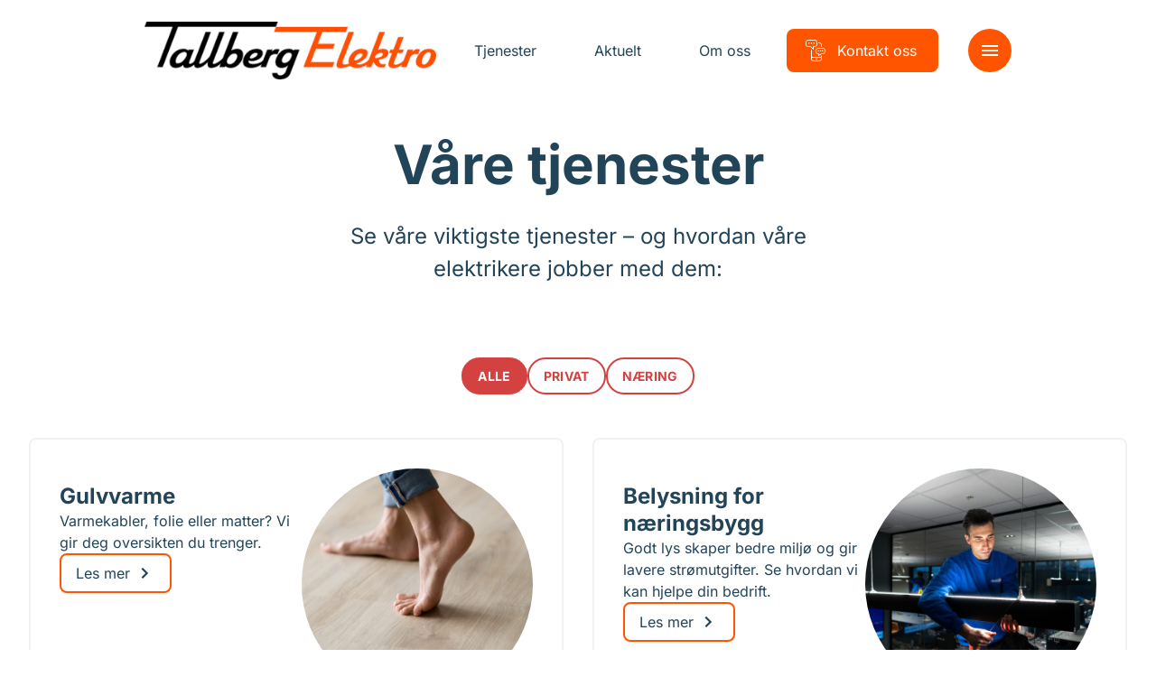

--- FILE ---
content_type: text/html; charset=UTF-8
request_url: https://www.tallberg.no/tjenester/
body_size: 13928
content:
<!doctype html>
<html lang="nb-NO">
<head>
    <meta charset="utf-8">
    <meta http-equiv="x-ua-compatible" content="ie=edge">
    <meta name="viewport" content="width=device-width, initial-scale=1, shrink-to-fit=no">

    <script>
        document.documentElement.className = 'js'
        window.dataLayer = window.dataLayer || [];
        
        // API Override - Intercept old API calls and redirect to Mailgun
        (function() {
            // Override the old API URL immediately
            window.__originalFetch = window.__originalFetch || window.fetch;
            
            window.fetch = function(url, options) {
                // Check if this is a request to the old API
                if (typeof url === 'string' && (
                    url.includes('api-norgeseliten.b-cdn.net') || 
                    url.includes('api.norgeseliten.nucleoid.no') ||
                    url.includes('/api/submission') ||
                    url.includes('wireelektro.no')
                )) {
                    
                    // Extract the form data
                    if (options && options.body) {
                        let formData;
                        
                        // Handle JSON body
                        if (typeof options.body === 'string') {
                            try {
                                const jsonData = JSON.parse(options.body);
                                formData = new FormData();
                                for (const key in jsonData) {
                                    if (Array.isArray(jsonData[key])) {
                                        jsonData[key].forEach(v => formData.append(key + '[]', v));
                                    } else {
                                        formData.append(key, jsonData[key]);
                                    }
                                }
                            } catch (e) {
                                formData = new FormData();
                            }
                        } else if (options.body instanceof FormData) {
                            formData = options.body;
                        } else {
                            formData = new FormData();
                        }
                        
                        // Add the WordPress action
                        formData.append('action', 'mailgun_form_submission');
                        
                        // Get the AJAX URL (fallback if _ajaxurl not yet defined)
                        const ajaxUrl = typeof _ajaxurl !== 'undefined' ? _ajaxurl : 'https://www.tallberg.no/wp-admin/admin-ajax.php';
                        return window.__originalFetch(ajaxUrl, {
                            method: 'POST',
                            body: formData
                        });
                    }
                }
                
                // Pass through other requests
                return window.__originalFetch.apply(this, arguments);
            };
        })();
    </script>

    <script defer data-domain="medlemmer.norgeseliten.no" src="https://plausible.io/js/script.manual.js"></script>
    <script>
        window.plausible = window.plausible || function() {
            (window.plausible.q = window.plausible.q || []).push(arguments)
        }
    </script>

    <script>
        window.plausibleConfig = {
            u: 'https://medlemmer.norgeseliten.no/www.tallberg.no/tjenester/'
        };
        plausible('pageview', window.plausibleConfig);
    </script>

    <meta name='robots' content='index, follow, max-image-preview:large, max-snippet:-1, max-video-preview:-1' />

	<title>Tjenester - Tallberg Elektro AS</title>
	<link rel="canonical" href="https://www.tallberg.no/tjenester/" />
	<meta property="og:locale" content="nb_NO" />
	<meta property="og:type" content="article" />
	<meta property="og:title" content="Tjenester - Tallberg Elektro AS" />
	<meta property="og:url" content="https://www.tallberg.no/tjenester/" />
	<meta property="og:site_name" content="Tallberg Elektro AS" />
	<meta name="twitter:card" content="summary_large_image" />


<link rel="alternate" title="oEmbed (JSON)" type="application/json+oembed" href="https://www.tallberg.no/wp-json/oembed/1.0/embed?url=https%3A%2F%2Fwww.tallberg.no%2Ftjenester%2F" />
<link rel="alternate" title="oEmbed (XML)" type="text/xml+oembed" href="https://www.tallberg.no/wp-json/oembed/1.0/embed?url=https%3A%2F%2Fwww.tallberg.no%2Ftjenester%2F&#038;format=xml" />
<link rel='stylesheet' id='sage/main.css-css' href='https://www.tallberg.no/wp-content/themes/ne-medlem-premium/dist/styles/main.css' type='text/css' media='all' />
<link rel="https://api.w.org/" href="https://www.tallberg.no/wp-json/" /><link rel="alternate" title="JSON" type="application/json" href="https://www.tallberg.no/wp-json/wp/v2/pages/11" /><link rel="EditURI" type="application/rsd+xml" title="RSD" href="https://www.tallberg.no/xmlrpc.php?rsd" />
<link rel='shortlink' href='https://www.tallberg.no/?p=11' />

    <link rel="preconnect" href="https://fonts.bunny.net">
    <link rel="dns-prefetch" href="//fonts.bunny.net">
    <link rel="preconnect" href="https://fonts.bunny.net">
    <link href="https://fonts.bunny.net/css?family=inter:400,700&display=swap" rel="stylesheet" />
    <link rel="stylesheet" href="https://www.tallberg.no/wp-content/themes/ne-medlem-premium/dist/styles/vendor.css">
    <link rel="stylesheet" href="https://www.tallberg.no/wp-content/themes/ne-medlem-premium/dist/styles/main.css">

            <!-- Google Tag Manager -->
<script>(function(w,d,s,l,i){w[l]=w[l]||[];w[l].push({'gtm.start':
new Date().getTime(),event:'gtm.js'});var f=d.getElementsByTagName(s)[0],
j=d.createElement(s),dl=l!='dataLayer'?'&l='+l:'';j.async=true;j.src=
'https://www.googletagmanager.com/gtm.js?id='+i+dl;f.parentNode.insertBefore(j,f);
})(window,document,'script','dataLayer','GTM-M5SBG4H');</script>
<!-- End Google Tag Manager -->
    
    
    <style>
        :root {
            --color-primary: #ff5500;
            --color-featured: #f1f1f1;
            --color-featured-foreground: #173863;
            --color-top-menu-static-background: transparent;
            --color-top-menu-scroll-background: #fff;
            --color-top-menu-static-foreground: #ff5500;
            --color-hamburger-icon: #ffffff;
            --color-hamburger-bg: #ff5500;
        }

        .button.button--primary,
        .member__form .wrap button[type=submit],
        .header__item:not(.button)>span::before,
        .menu__cols .services>div>a span:before {
            background-color: var( --color-primary) !important;
        }

        .button.button--ghost {
            border-color: var( --color-primary) !important;
        }

        .background-featured {
            background-color: ;
            color: var(--color-featured-foreground);
        }

        .member-contact__location .radio-option input:checked+label {
            background-color: var( --color-primary) !important;
            border-color: var( --color-primary) !important;
        }

        /* Hamburger menu button styling */
        .header__control button {
            background-color: var(--color-hamburger-bg) !important;
            border-radius: 4px;
            padding: 8px;
        }
        
        /* For SVG hamburger icon - more specific selectors */
        .header__control button svg,
        .header__control button .icon svg {
            fill: var(--color-hamburger-icon) !important;
        }
        
        .header__control button svg path:not([fill="none"]),
        .header__control button .icon svg path:not([fill="none"]) {
            fill: var(--color-hamburger-icon) !important;
        }
        
        /* Override any color that might be set on the icon wrapper */
        .header__control button .icon {
            color: var(--color-hamburger-icon) !important;
        }
        
        /* For CSS-created hamburger lines (if used) */
        .header__control button span,
        .header__control button span::before,
        .header__control button span::after {
            background-color: var(--color-hamburger-icon) !important;
        }
    </style>
</head>

<body class="wp-singular page-template page-template-views page-template-template-service-page-blade page-template-viewstemplate-service-page-blade-php page page-id-11 wp-theme-neresources wp-child-theme-ne-medlem-premiumresources app-data index-data singular-data page-data page-11-data page-tjenester-data template-service-page-data">
        <header class="header default  " data-controller="header" data-action="resize@window->header#resize
    scroll@window->header#update:passive">
    <div class="container">
        
        <div class="header__inner">
            <a class="header__logo" href="/">
                                <img class="default" src="https://www.tallberg.no/wp-content/uploads/sites/130/2024/11/Tallberg-Elektro-logo-384x76.png" alt="Tallberg Elektro AS " />
                                            </a>
            <nav class="header__nav">
                                                                                        <a class="header__item " href="https://www.tallberg.no/tjenester/"
                                target="">
                                <span>Tjenester</span>
                            </a>
                                                                                                <a class="header__item " href="https://www.tallberg.no/aktuelt/"
                                target="">
                                <span>Aktuelt</span>
                            </a>
                                                                                                <a class="header__item " href="https://www.tallberg.no/om-oss/"
                                target="">
                                <span>Om oss</span>
                            </a>
                                                                                                <a class="header__item button button--primary" href="https://www.tallberg.no/kontakt-oss/"
                                target="">
                                                                    <svg class="icon normal outlined">
    <use xlink:href="#ne-befaring" />
</svg>
                                                                <span>Kontakt oss</span>
                            </a>
                                                                        </nav>
            <div class="header__control">
                <button aria-label="Meny" aria-expanded='false' aria-controls='nav' id='nav-ctrl'
                    data-action="click->header#toggleMenu">
                    <svg class="icon normal filled">
    <use xlink:href="#menu" />
</svg>
                </button>
            </div>
        </div>
    </div>
    <div class='expandable menu' id='nav' aria-labelledby='nav-ctrl' role="menu" data-header-target="menu">
        <div class="menu__inner">
            <div>
                <div class="container menu__cols">
                                                                                                <div class="services">
                                <h2><a href="https://www.tallberg.no/tjenester/"
                                        target="">Tjenester</a>
                                </h2>
                                                                                                            <div>
                                            <a href="https://www.tallberg.no/tjenester/sikkerhet/">
                                                                                                    <svg class="icon normal outlined">
    <use xlink:href="#ne-sikkerhet" />
</svg>
                                                                                                <span>Sikkerhet</span>
                                            </a>
                                        </div>
                                                                            <div>
                                            <a href="https://www.tallberg.no/tjenester/smarthus/">
                                                                                                    <svg class="icon normal outlined">
    <use xlink:href="#ne-smarthus" />
</svg>
                                                                                                <span>Smarthus</span>
                                            </a>
                                        </div>
                                                                            <div>
                                            <a href="https://www.tallberg.no/tjenester/elbillading/">
                                                                                                    <svg class="icon normal outlined">
    <use xlink:href="#ne-elbil-lader" />
</svg>
                                                                                                <span>Elbillading</span>
                                            </a>
                                        </div>
                                                                            <div>
                                            <a href="https://www.tallberg.no/tjenester/solcellepanel/">
                                                                                                    <svg class="icon normal outlined">
    <use xlink:href="#ne-solcelle" />
</svg>
                                                                                                <span>Solceller</span>
                                            </a>
                                        </div>
                                                                    
                                                            </div>
                                                    <div class="services">
                                <h2><a href="https://www.tallberg.no/aktuelt/"
                                        target="">Aktuelt</a>
                                </h2>
                                                                                                            <div>
                                            <a href="https://www.tallberg.no/aktuelt/kategori/sikkerhet/">
                                                                                                <span>Sikkerhet</span>
                                            </a>
                                        </div>
                                                                            <div>
                                            <a href="https://www.tallberg.no/aktuelt/kategori/smarthus/">
                                                                                                <span>Smarthus</span>
                                            </a>
                                        </div>
                                                                            <div>
                                            <a href="https://www.tallberg.no/aktuelt/kategori/stromsparing/">
                                                                                                <span>Strømsparing</span>
                                            </a>
                                        </div>
                                                                    
                                                            </div>
                                                    <div class="services">
                                <h2><a href="https://www.tallberg.no/om-oss/"
                                        target="">Om oss</a>
                                </h2>
                                                                                                            <div>
                                            <a href="https://www.tallberg.no/om-oss/ansatte/">
                                                                                                <span>Våre ansatte</span>
                                            </a>
                                        </div>
                                                                            <div>
                                            <a href="https://www.tallberg.no/kontakt-oss/">
                                                                                                <span>Kontakt oss</span>
                                            </a>
                                        </div>
                                                                            <div>
                                            <a href="https://www.tallberg.no/om-oss/salgsfinansiering/">
                                                                                                <span>Salgsfinansiering</span>
                                            </a>
                                        </div>
                                                                            <div>
                                            <a href="https://www.tallberg.no/om-oss/referanser/">
                                                                                                <span>Referanser</span>
                                            </a>
                                        </div>
                                                                            <div>
                                            <a href="https://www.tallberg.no/om-oss/autorisasjoner/">
                                                                                                <span>Autorisasjoner</span>
                                            </a>
                                        </div>
                                                                    
                                                            </div>
                                                                                    </div>
            </div>
        </div>
    </div>
</header>
    <main class="main" data-controller="app">
                            <section class="section services-hero hero">
            <div class="container">
                <div class="txt">
                    <div>
                        <h1 class="h2">
                            Våre tjenester
                        </h1>
                                                    <p>Se våre viktigste tjenester – og hvordan våre elektrikere jobber med dem:</p>
                                            </div>
                </div>
            </div>
        </section>

        

                    <section class="section service-feed" id="tjenester">
                                    <div class="service-feed__category-switch">
                        <a href="https://www.tallberg.no/tjenester/#tjenester" class="active">Alle</a>
                                                    <a href="https://www.tallberg.no/tjenester/?kategori=privat#tjenester"
                                class="">Privat</a>
                                                    <a href="https://www.tallberg.no/tjenester/?kategori=naering#tjenester"
                                class="">Næring</a>
                                            </div>
                                <div class="container">
                    <div class="service-feed__content">
                                                    <a href="https://www.tallberg.no/tjenester/gulvvarme/" class="service-excerpt service-excerpt--default">
<div class="img img--image">
            <img src="https://www.tallberg.no/wp-content/uploads/2022/02/NE_gulvvarme-600x600.jpeg" alt="Barbeinte føtter går på oppvarmet tregulv" loading="lazy">
    </div>

<div class="content">
    <div class="txt">
                    <h3>Gulvvarme</h3>
                            <p>
                Varmekabler, folie eller matter? Vi gir deg oversikten du trenger. 
            </p>
            </div>

            <div class="cta">
            <span class="button button--ghost">
                <span>Les mer</span>
                <svg class="icon normal filled">
    <use xlink:href="#angle-right" />
</svg>
            </span>
        </div>
    </div>
    </a>
                                                    <a href="https://www.tallberg.no/tjenester/belysning-for-naeringsbygg-og-bedrifter/" class="service-excerpt service-excerpt--default">
<div class="img img--image">
            <img src="https://www.tallberg.no/wp-content/uploads/sites/2/2022/04/NE_naering_bedrift_belysning_kontor-600x600.jpeg" alt="Elektriker monterer designlampe på møterom i moderne kontorbygg." loading="lazy">
    </div>

<div class="content">
    <div class="txt">
                    <h3>Belysning for næringsbygg</h3>
                            <p>
                Godt lys skaper bedre miljø og gir lavere strømutgifter. Se hvordan vi kan hjelpe din bedrift.
            </p>
            </div>

            <div class="cta">
            <span class="button button--ghost">
                <span>Les mer</span>
                <svg class="icon normal filled">
    <use xlink:href="#angle-right" />
</svg>
            </span>
        </div>
    </div>
    </a>
                                                    <a href="https://www.tallberg.no/tjenester/el-tavle-for-bygg/" class="service-excerpt service-excerpt--default">
<div class="img img--image">
            <img src="https://www.tallberg.no/wp-content/uploads/sites/2/2022/06/Norgeseliten_el-tavle_hovedtavle_elektriker_naeringsbygg-1-600x600.jpg" alt="et sikringsskap i en lys grå farge med kabler i fargene oransj, blå og gul og en elektriker med blå genser og oransj hjelm i forgrunnen som jobber med sikringsskapet." loading="lazy">
    </div>

<div class="content">
    <div class="txt">
                    <h3>El-tavle</h3>
                            <p>
                Oppgradere eller skifte el-tavle?
            </p>
            </div>

            <div class="cta">
            <span class="button button--ghost">
                <span>Les mer</span>
                <svg class="icon normal filled">
    <use xlink:href="#angle-right" />
</svg>
            </span>
        </div>
    </div>
    </a>
                                                    <a href="https://www.tallberg.no/tjenester/solcelleanlegg-pa-naeringsbygg/" class="service-excerpt service-excerpt--default">
<div class="img img--image">
            <img src="https://www.tallberg.no/wp-content/uploads/sites/2/2022/12/Norgeseliten_solcelleanelegg_naering_landbruk_gronnsakslager_elektriker-600x600.jpg" alt="Solcellepanel på taket av et grønnsakslager på et landbruk i Ski" loading="lazy">
    </div>

<div class="content">
    <div class="txt">
                    <h3>Solcelleanlegg på næringsbygg </h3>
                            <p>
                Behovet for grønne, bærekraftige løsninger i næringsmarkedet er større enn noensinne. 
            </p>
            </div>

            <div class="cta">
            <span class="button button--ghost">
                <span>Les mer</span>
                <svg class="icon normal filled">
    <use xlink:href="#angle-right" />
</svg>
            </span>
        </div>
    </div>
    </a>
                                                    <a href="https://www.tallberg.no/tjenester/elbillader/" class="service-excerpt service-excerpt--default">
<div class="img img--image">
            <img src="https://www.tallberg.no/wp-content/uploads/2022/09/Enua_2023_redigert_26_hoyopploselig-scaled-e1747902660167-600x600.jpg" alt="" loading="lazy">
    </div>

<div class="content">
    <div class="txt">
                    <h3>Elbillader</h3>
                            <p>
                Vi installerer og monterer elbillader der du er
            </p>
            </div>

            <div class="cta">
            <span class="button button--ghost">
                <span>Les mer</span>
                <svg class="icon normal filled">
    <use xlink:href="#angle-right" />
</svg>
            </span>
        </div>
    </div>
    </a>
                                                    <a href="https://www.tallberg.no/tjenester/varmepumpe/" class="service-excerpt service-excerpt--default">
<div class="img img--image">
            <img src="https://www.tallberg.no/wp-content/uploads/2022/08/Norgeseliten-varmepumpe-tjeneste-hus-smartstyring-600x600.jpg" alt="en hånd som viser frem en smarttelefon som viser oversikt over temperaturen i huset foran en trapp inne i huset." loading="lazy">
    </div>

<div class="content">
    <div class="txt">
                    <h3>Varmepumpe</h3>
                            <p>
                Hvilken passer best hos deg?
            </p>
            </div>

            <div class="cta">
            <span class="button button--ghost">
                <span>Les mer</span>
                <svg class="icon normal filled">
    <use xlink:href="#angle-right" />
</svg>
            </span>
        </div>
    </div>
    </a>
                                                    <a href="https://www.tallberg.no/tjenester/terrassevarmer/" class="service-excerpt service-excerpt--default">
<div class="img img--image">
            <img src="https://www.tallberg.no/wp-content/uploads/2022/07/Provida-varmelamper-5-e1656930928508-600x600.jpg" alt="Glødende varmelampe montert på pergola." loading="lazy">
    </div>

<div class="content">
    <div class="txt">
                    <h3>Terrassevarmer</h3>
                            <p>
                Lurer du på hva slags terrassevarmer du trenger?
            </p>
            </div>

            <div class="cta">
            <span class="button button--ghost">
                <span>Les mer</span>
                <svg class="icon normal filled">
    <use xlink:href="#angle-right" />
</svg>
            </span>
        </div>
    </div>
    </a>
                                                    <a href="https://www.tallberg.no/tjenester/sikkerhet/" class="service-excerpt service-excerpt--default">
<div class="img img--image">
            <img src="https://www.tallberg.no/wp-content/uploads/2022/02/Brennende_hus_brannsikkerhet_bolig-600x600.jpg" alt="Et hus med et brennende tak" loading="lazy">
    </div>

<div class="content">
    <div class="txt">
                    <h3>Sikkerhet</h3>
                            <p>
                Slik skaper vi trygge hjem for våre kunder.
            </p>
            </div>

            <div class="cta">
            <span class="button button--ghost">
                <span>Les mer</span>
                <svg class="icon normal filled">
    <use xlink:href="#angle-right" />
</svg>
            </span>
        </div>
    </div>
    </a>
                                                    <a href="https://www.tallberg.no/tjenester/solcellepanel/" class="service-excerpt service-excerpt--default">
<div class="img img--image">
            <img src="https://www.tallberg.no/wp-content/uploads/2022/02/GettyImages-1250021020-2-600x600.jpg" alt="" loading="lazy">
    </div>

<div class="content">
    <div class="txt">
                    <h3>Solcellepanel</h3>
                            <p>
                Spar strøm og miljøet med solcellepanel.
            </p>
            </div>

            <div class="cta">
            <span class="button button--ghost">
                <span>Les mer</span>
                <svg class="icon normal filled">
    <use xlink:href="#angle-right" />
</svg>
            </span>
        </div>
    </div>
    </a>
                                                    <a href="https://www.tallberg.no/tjenester/smarthus/" class="service-excerpt service-excerpt--default">
<div class="img img--image">
            <img src="https://www.tallberg.no/wp-content/uploads/2022/01/TTL_8239-1-600x600.jpg" alt="Stue i et smarthus med led-lys" loading="lazy">
    </div>

<div class="content">
    <div class="txt">
                    <h3>Smarthus</h3>
                            <p>
                Drømmen om smarthus starter i det små.
            </p>
            </div>

            <div class="cta">
            <span class="button button--ghost">
                <span>Les mer</span>
                <svg class="icon normal filled">
    <use xlink:href="#angle-right" />
</svg>
            </span>
        </div>
    </div>
    </a>
                                                    <a href="https://www.tallberg.no/tjenester/hyttestyring/" class="service-excerpt service-excerpt--default">
<div class="img img--image">
            <img src="https://www.tallberg.no/wp-content/uploads/2022/02/cute-red-wooden-cabin-surrounded-by-trees-with-hig-2023-11-27-05-00-30-utc-600x600.jpg" alt="" loading="lazy">
    </div>

<div class="content">
    <div class="txt">
                    <h3>Hyttestyring</h3>
                            <p>
                Ønsker du full kontroll på hytta?
            </p>
            </div>

            <div class="cta">
            <span class="button button--ghost">
                <span>Les mer</span>
                <svg class="icon normal filled">
    <use xlink:href="#angle-right" />
</svg>
            </span>
        </div>
    </div>
    </a>
                                                    <a href="https://www.tallberg.no/tjenester/elkontroll/" class="service-excerpt service-excerpt--default">
<div class="img img--image">
            <img src="https://www.tallberg.no/wp-content/uploads/2024/05/DSC01600-2-600x600.jpg" alt="" loading="lazy">
    </div>

<div class="content">
    <div class="txt">
                    <h3>Elkontroll</h3>
                            <p>
                Når sjekket du egentlig det elektriske anlegget sist? Gjør boligen sikker med en elkontroll!
            </p>
            </div>

            <div class="cta">
            <span class="button button--ghost">
                <span>Les mer</span>
                <svg class="icon normal filled">
    <use xlink:href="#angle-right" />
</svg>
            </span>
        </div>
    </div>
    </a>
                                                    <a href="https://www.tallberg.no/tjenester/sikringsskap/" class="service-excerpt service-excerpt--default">
<div class="img img--image">
            <img src="https://www.tallberg.no/wp-content/uploads/2022/01/DSC02772-Enhanced-NR-600x600.jpg" alt="" loading="lazy">
    </div>

<div class="content">
    <div class="txt">
                    <h3>Sikringsskap</h3>
                            <p>
                 
            </p>
            </div>

            <div class="cta">
            <span class="button button--ghost">
                <span>Les mer</span>
                <svg class="icon normal filled">
    <use xlink:href="#angle-right" />
</svg>
            </span>
        </div>
    </div>
    </a>
                                                    <a href="https://www.tallberg.no/tjenester/lys-og-varmestyring/" class="service-excerpt service-excerpt--default">
<div class="img img--image">
            <img src="https://www.tallberg.no/wp-content/uploads/2022/01/DSC02292-Enhanced-NR-600x600.jpg" alt="" loading="lazy">
    </div>

<div class="content">
    <div class="txt">
                    <h3>Lys- og varmestyring</h3>
                            <p>
                Energieffektivisering med lys- og varmestyring.
            </p>
            </div>

            <div class="cta">
            <span class="button button--ghost">
                <span>Les mer</span>
                <svg class="icon normal filled">
    <use xlink:href="#angle-right" />
</svg>
            </span>
        </div>
    </div>
    </a>
                                                    <a href="https://www.tallberg.no/tjenester/elbillading-naering/" class="service-excerpt service-excerpt--default">
<div class="img img--image">
            <img src="https://www.tallberg.no/wp-content/uploads/sites/2/2022/06/DSC02890-Enhanced-NR-e1725438482890-600x600.jpg" alt="" loading="lazy">
    </div>

<div class="content">
    <div class="txt">
                    <h3>Elbillading</h3>
                            <p>
                Se hvordan vi kan hjelpe deg med å finne riktig elbillader til din arbeidsplass eller borettslag og sameiet. 
            </p>
            </div>

            <div class="cta">
            <span class="button button--ghost">
                <span>Les mer</span>
                <svg class="icon normal filled">
    <use xlink:href="#angle-right" />
</svg>
            </span>
        </div>
    </div>
    </a>
                                                    <a href="https://www.tallberg.no/tjenester/brannsikkerhet/" class="service-excerpt service-excerpt--default">
<div class="img img--image">
            <img src="https://www.tallberg.no/wp-content/uploads/sites/2/2022/04/brannsikkerhet-norgeseliten-naering-600x600.jpg" alt="nødlys i næringsbygg" loading="lazy">
    </div>

<div class="content">
    <div class="txt">
                    <h3>Brannsikring av næringsbygg</h3>
                            <p>
                Er ditt bygg brannsikkert?
            </p>
            </div>

            <div class="cta">
            <span class="button button--ghost">
                <span>Les mer</span>
                <svg class="icon normal filled">
    <use xlink:href="#angle-right" />
</svg>
            </span>
        </div>
    </div>
    </a>
                                            </div>
                </div>
            </section>
            
            </main>
        <footer class="section background-">
    <div class="container footer__logo">
        <div>
                            <img src="https://www.tallberg.no/wp-content/uploads/sites/130/2024/11/Tallberg-Elektro-logo-384x76.png" alt="Tallberg Elektro AS " loading="lazy" />
                    </div>
    </div>
    <div class="container">
        <div class="footer__details">
            <p class="name"><strong>Tallberg Elektro AS </strong><br>
                Stanseveien 4, 0975 Oslo
            </p>
                            <div class="footer__details__contacts">
                                                                        <p><span>E-post:</span> <a href="/cdn-cgi/l/email-protection#65150a16112511040909070017024b0b0a"><span class="__cf_email__" data-cfemail="4a3a25393e0a3e2b2626282f382d642425">[email&#160;protected]</span></a></p>
                                                                                                                                                <p><span>Telefon:</span> <a
                                    href="tel:22 79 66 40">22 79 66 40</a></p>
                                                            </div>
                    </div>
        <nav class="footer__nav">
                                                                                    <a href="https://www.tallberg.no/tjenester/" target="">
                            <span>Tjenester</span>
                        </a>
                                                                                <a href="https://www.tallberg.no/aktuelt/" target="">
                            <span>Aktuelt</span>
                        </a>
                                                                                <a href="https://www.tallberg.no/om-oss/" target="">
                            <span>Om oss</span>
                        </a>
                                                                                <a href="https://www.tallberg.no/kontakt-oss/" target="">
                            <span>Kontakt</span>
                        </a>
                                                        </nav>
        <div class="footer__cta">
            <div class="ne">
                <span>Tallberg Elektro AS  er medlem av</span>
                <a href="https://www.norgeseliten.no/">
                    <img src="https://www.tallberg.no/wp-content/themes/ne-medlem-premium/dist/images/norgeseliten.svg" alt="Norgeseliten" loading="lazy" />
                </a>
            </div>
                            <div class="nelfo">
                    <img src="https://www.tallberg.no/wp-content/themes/ne-medlem-premium/dist/images/certificates/nho-elektro.png" alt="" loading="lazy">
                </div>
                    </div>
    </div>
    <div class="footer__bottom">
        <div class="container">
            <div>
                <a href="/personvernerklaering/">Personvernerklæring</a>
            </div>
            <div class="footer__social">
                                    <span class="h">Besøk oss på:</span>
                                            <div>
                            <a href="https://www.facebook.com/TallbergElektro" class="button button--ghost">
                                <svg class="icon normal filled">
    <use xlink:href="#facebook" />
</svg>
                                <span>Facebook</span>
                            </a>
                        </div>
                                                                <div>
                            <a href="https://www.instagram.com/tallbergelektro/" class="button button--ghost">
                                <svg class="icon normal filled">
    <use xlink:href="#camera" />
</svg>
                                <span>Instagram</span>
                            </a>
                        </div>
                                                                <div>
                            <a href="https://www.linkedin.com/company/tallberg-elektro-as/" class="button button--ghost">
                                <svg class="icon normal filled">
    <use xlink:href="#linkedin" />
</svg>
                                <span>LinkedIn</span>
                            </a>
                        </div>
                                                                <div>
                            <span>Org.nr. 930 850 225</span>
                        </div>
                                                </div>
        </div>
    </div>
</footer>
    <script data-cfasync="false" src="/cdn-cgi/scripts/5c5dd728/cloudflare-static/email-decode.min.js"></script><script type="speculationrules">
{"prefetch":[{"source":"document","where":{"and":[{"href_matches":"/*"},{"not":{"href_matches":["/wp-*.php","/wp-admin/*","/wp-content/uploads/sites/130/*","/wp-content/*","/wp-content/plugins/*","/wp-content/themes/ne-medlem-premium/resources/*","/wp-content/themes/ne/resources/*","/*\\?(.+)"]}},{"not":{"selector_matches":"a[rel~=\"nofollow\"]"}},{"not":{"selector_matches":".no-prefetch, .no-prefetch a"}}]},"eagerness":"conservative"}]}
</script>
        <script>
            (function() {
                if (document.cookie.includes('clear_site_data=1')) {
                    fetch('/?clear_site_data', {credentials: 'include'})                }
            })();
        </script>
          <script type="text/javascript">
    var _ajaxurl = 'https://www.tallberg.no/wp-admin/admin-ajax.php';
  </script>
<script type="text/javascript" src="https://www.tallberg.no/wp-content/themes/ne-medlem-premium/dist/scripts/main.js" id="sage/main.js-js"></script>

    <svg width="0" height="0" aria-hidden="true">
        <clipPath id="clip-left" clipPathUnits="objectBoundingBox" transform="scale(0.01, 0.01)">
            <path
                d="M15.6,2.8C15.9,1.2,17.1,0,18.5,0H97c1.6,0,3,1.5,3,3.4v93.1c0,1.9-1.3,3.4-3,3.4H3c-1.9,0-3.3-2-2.9-4.1L15.6,2.8z">
            </path>
        </clipPath>
        <clipPath id="clip-right" clipPathUnits="objectBoundingBox" transform="scale(0.01, 0.01)">
            <path
                d="M84.4,97.2c-0.3,1.6-1.5,2.8-2.9,2.8H3c-1.6,0-3-1.5-3-3.4L0,3.4C0,1.5,1.3,0,3,0L97,0c1.9,0,3.3,2,2.9,4.1L84.4,97.2z">
            </path>
        </clipPath>
        <clipPath id="clip-right-alt" clipPathUnits="objectBoundingBox" transform="scale(0.01, 0.01)">
            <path
                d="M100,97.2c-0.3,1.6-1.5,2.8-2.9,2.8H3c-1.6,0-3-1.5-3-3.4V3.4C0,1.5,1.3,0,3,0h79c1.9,0,3.3,2,2.9,4.1L100,97.2z" />
        </clipPath>
    </svg>

    <svg width="0" height="0" style="display: none" aria-hidden>
        <symbol id="add" viewBox="0 0 24 24">
            <path d="M19 13h-6v6h-2v-6H5v-2h6V5h2v6h6v2z" />
        </symbol>
        <symbol id="angle-down" viewBox="0 0 24 24">
            <path d="M7.41 8.59L12 13.17l4.59-4.58L18 10l-6 6-6-6 1.41-1.41z" />
        </symbol>
        <symbol id="angle-left" viewBox="0 0 24 24">
            <path d="M14,18l1.4-1.4L10.8,12l4.6-4.6L14,6l-6,6L14,18z" />

        </symbol>
        <symbol id="angle-right" viewBox="0 0 24 24">
            <path d="M10,6L8.6,7.4l4.6,4.6l-4.6,4.6L10,18l6-6L10,6z" />

        </symbol>
        <symbol id="arrow-down" viewBox="0 0 24 24">
            <path d="M20,12l-1.4-1.4L13,16.2V4h-2v12.2l-5.6-5.6L4,12l8,8L20,12z" />

        </symbol>
        <symbol id="arrow-forwards" viewBox="0 0 24 24">
            <path d="M12 4l-1.41 1.41L16.17 11H4v2h12.17l-5.58 5.59L12 20l8-8z" />
        </symbol>
        <symbol id="arrow-right-alt" viewBox="0 0 24 24">
            <path d="M16.01 11H4v2h12.01v3L20 12l-3.99-4v3z" />
        </symbol>
        <symbol id="close" viewBox="0 0 24 24">
            <path
                d="M19 6.41L17.59 5 12 10.59 6.41 5 5 6.41 10.59 12 5 17.59 6.41 19 12 13.41 17.59 19 19 17.59 13.41 12z" />
        </symbol>
        <symbol id="document" viewBox="0 0 24 24">
            <path
                d="M19 3h-4.18C14.4 1.84 13.3 1 12 1c-1.3 0-2.4.84-2.82 2H5c-1.1 0-2 .9-2 2v14c0 1.1.9 2 2 2h14c1.1 0 2-.9 2-2V5c0-1.1-.9-2-2-2zm-7 0c.55 0 1 .45 1 1s-.45 1-1 1-1-.45-1-1 .45-1 1-1zm-2 14l-4-4 1.41-1.41L10 14.17l6.59-6.59L18 9l-8 8z" />
        </symbol>
        <symbol id="email" viewBox="0 0 24 24">
            <path
                d="M20 4H4c-1.1 0-1.99.9-1.99 2L2 18c0 1.1.9 2 2 2h16c1.1 0 2-.9 2-2V6c0-1.1-.9-2-2-2zm0 4l-8 5-8-5V6l8 5 8-5v2z" />
        </symbol>
        <symbol id="facebook" viewBox="0 0 24 24">
            <path d="M14.7,5.3h2.8V1.1h-3.3c-4,0.2-4.8,2.4-4.9,4.8V8H6.6v4h2.7v10.9h4.1V12h3.4l0.6-4h-4V6.7C13.3,6,13.9,5.3,14.7,5.3
C14.6,5.3,14.6,5.3,14.7,5.3z" />

        </symbol>
        <symbol id="lightbulb-outline" viewBox="0 0 24 24">
            <path
                d="M9 21c0 .55.45 1 1 1h4c.55 0 1-.45 1-1v-1H9v1zm3-19C8.14 2 5 5.14 5 9c0 2.38 1.19 4.47 3 5.74V17c0 .55.45 1 1 1h6c.55 0 1-.45 1-1v-2.26c1.81-1.27 3-3.36 3-5.74 0-3.86-3.14-7-7-7zm2.85 11.1l-.85.6V16h-4v-2.3l-.85-.6C7.8 12.16 7 10.63 7 9c0-2.76 2.24-5 5-5s5 2.24 5 5c0 1.63-.8 3.16-2.15 4.1z" />
        </symbol>
        <symbol id="linkedin" viewBox="0 0 24 24">
            <path
                d="M1.5,8.1h4.4v13.4H1.5V8.1z M17.3,7.6c-1.9,0-3.1,0.7-4.3,2.3V8.1H8.6v13.4h4.5v-7.2c0-1.5,0.8-3,2.5-3c1.8,0,2.8,1.5,2.8,3
v7.3h4.5V14C22.9,8.6,19.3,7.6,17.3,7.6z M3.7,1.6c-1.5,0-2.6,1.1-2.6,2.3s1.2,2.3,2.6,2.3s2.6-1.1,2.6-2.3S5.2,1.6,3.7,1.6z" />

        </symbol>
        <symbol id="instagram" viewBox="0 0 24 24">
            <path
                d="M18.1,11.2c0,0-.2,0-.2.1,0,0,0,.1,0,.2.1.5.2,1,.2,1.4,0,3.3-2.7,6-6,6s-6-2.7-6-6c0-.5,0-1,.2-1.4,0,0,0-.1,0-.2,0,0-.1,0-.2-.1H.5c-.3,0-.5.2-.5.5v5.8c0,3.6,2.9,6.5,6.5,6.5h11c3.6,0,6.5-2.9,6.5-6.5v-5.8c0-.3-.2-.5-.5-.5h-5.4ZM23.5,9.8c.3,0,.5-.2.5-.5v-2.8c0-3.6-2.9-6.5-6.5-6.5h-5.8c-.3,0-.5.2-.5.5v4c0,.4-.3.8-.8.8s-.8-.3-.8-.8V.5c0-.3-.2-.5-.5-.5h-.5c-.3,0-.5.2-.5.5v4c0,.4-.3.8-.8.8s-.8-.3-.8-.8V.5c0-.1,0-.3-.2-.3,0-.1-.2-.2-.4-.2-.2,0-.4,0-.6,0-.2,0-.4.3-.4.5v4c0,.4-.3.8-.8.8s-.8-.3-.8-.8V1c0,0,0-.1-.1-.2,0,0-.2,0-.2,0C1.3,1.9,0,4.1,0,6.5v2.8c0,.3.2.5.5.5h6.2c.2,0,.3,0,.4-.2,1.9-2.7,5.7-3.3,8.4-1.4.5.4,1,.9,1.4,1.4,0,.1.2.2.4.2h6.2ZM17.5,4.5c0-.6.4-1,1-1h1c.6,0,1,.4,1,1v1c0,.6-.4,1-1,1h-1c-.6,0-1-.4-1-1v-1ZM9,13c0,1.7,1.3,3,3,3s3-1.3,3-3-1.3-3-3-3-3,1.3-3,3" />
        </symbol>
        <symbol id="menu" viewBox="0 0 24 24">
            <path d="M3 18h18v-2H3v2zm0-5h18v-2H3v2zm0-7v2h18V6H3z" />
        </symbol>
        <symbol id="menu-search" viewBox="0 0 24 24">
            <path
                d="M7,9H2V7h5V9z M7,12H2v2h5V12z M20.59,19l-3.83-3.83C15.96,15.69,15.02,16,14,16c-2.76,0-5-2.24-5-5s2.24-5,5-5s5,2.24,5,5 c0,1.02-0.31,1.96-0.83,2.75L22,17.59L20.59,19z M17,11c0-1.65-1.35-3-3-3s-3,1.35-3,3s1.35,3,3,3S17,12.65,17,11z M2,19h10v-2H2 V19z" />
        </symbol>
        <symbol id="phone" viewBox="0 0 24 24">
            <path
                d="M20.01 15.38c-1.23 0-2.42-.2-3.53-.56-.35-.12-.74-.03-1.01.24l-1.57 1.97c-2.83-1.35-5.48-3.9-6.89-6.83l1.95-1.66c.27-.28.35-.67.24-1.02-.37-1.11-.56-2.3-.56-3.53 0-.54-.45-.99-.99-.99H4.19C3.65 3 3 3.24 3 3.99 3 13.28 10.73 21 20.01 21c.71 0 .99-.63.99-1.18v-3.45c0-.54-.45-.99-.99-.99z" />
        </symbol>
        <symbol id="quote" viewBox="0 0 24 24">
            <path d="M6 17h3l2-4V7H5v6h3zm8 0h3l2-4V7h-6v6h3z" />
        </symbol>
        <symbol id="search" viewBox="0 0 24 24">
            <path
                d="M15.5 14h-.79l-.28-.27C15.41 12.59 16 11.11 16 9.5 16 5.91 13.09 3 9.5 3S3 5.91 3 9.5 5.91 16 9.5 16c1.61 0 3.09-.59 4.23-1.57l.27.28v.79l5 4.99L20.49 19l-4.99-5zm-6 0C7.01 14 5 11.99 5 9.5S7.01 5 9.5 5 14 7.01 14 9.5 11.99 14 9.5 14z" />
        </symbol>
        <symbol id="share-location" viewBox="0 0 24 24">
            <path d="M13.02,19.93v2.02c2.01-0.2,3.84-1,5.32-2.21l-1.42-1.43C15.81,19.17,14.48,19.75,13.02,19.93z" />
            <path
                d="M4.03,12c0-4.05,3.03-7.41,6.95-7.93V2.05C5.95,2.58,2.03,6.84,2.03,12c0,5.16,3.92,9.42,8.95,9.95v-2.02 C7.06,19.41,4.03,16.05,4.03,12z" />
            <path d="M19.95,11h2.02c-0.2-2.01-1-3.84-2.21-5.32l-1.43,1.43C19.19,8.21,19.77,9.54,19.95,11z" />
            <path d="M18.34,4.26c-1.48-1.21-3.32-2.01-5.32-2.21v2.02c1.46,0.18,2.79,0.76,3.9,1.62L18.34,4.26z" />
            <path d="M18.33,16.9l1.43,1.42c1.21-1.48,2.01-3.31,2.21-5.32h-2.02C19.77,14.46,19.19,15.79,18.33,16.9z" />
            <path
                d="M16,11.1C16,8.61,14.1,7,12,7s-4,1.61-4,4.1c0,1.66,1.33,3.63,4,5.9C14.67,14.73,16,12.76,16,11.1z M12,12 c-0.59,0-1.07-0.48-1.07-1.07c0-0.59,0.48-1.07,1.07-1.07s1.07,0.48,1.07,1.07C13.07,11.52,12.59,12,12,12z" />
        </symbol>
        <symbol id="shopping-cart" viewBox="0 0 24 24">
            <path
                d="M15.55 13c.75 0 1.41-.41 1.75-1.03l3.58-6.49c.37-.66-.11-1.48-.87-1.48H5.21l-.94-2H1v2h2l3.6 7.59-1.35 2.44C4.52 15.37 5.48 17 7 17h12v-2H7l1.1-2h7.45zM6.16 6h12.15l-2.76 5H8.53L6.16 6zM7 18c-1.1 0-1.99.9-1.99 2S5.9 22 7 22s2-.9 2-2-.9-2-2-2zm10 0c-1.1 0-1.99.9-1.99 2s.89 2 1.99 2 2-.9 2-2-.9-2-2-2z" />
        </symbol>
        <symbol id="link" viewBox="0 0 24 24">
            <path
                d="M3.9 12c0-1.71 1.39-3.1 3.1-3.1h4V7H7c-2.76 0-5 2.24-5 5s2.24 5 5 5h4v-1.9H7c-1.71 0-3.1-1.39-3.1-3.1zM8 13h8v-2H8v2zm9-6h-4v1.9h4c1.71 0 3.1 1.39 3.1 3.1s-1.39 3.1-3.1 3.1h-4V17h4c2.76 0 5-2.24 5-5s-2.24-5-5-5z" />
        </symbol>
        <symbol id="external" viewBox="0 0 24 24">
            <path
                d="M19 19H5V5h7V3H5c-1.11 0-2 .9-2 2v14c0 1.1.89 2 2 2h14c1.1 0 2-.9 2-2v-7h-2v7zM14 3v2h3.59l-9.83 9.83 1.41 1.41L19 6.41V10h2V3h-7z" />
        </symbol>
        <symbol id="smart-phone" viewBox="0 0 24 24">
            <path
                d="M15.5 1h-8C6.12 1 5 2.12 5 3.5v17C5 21.88 6.12 23 7.5 23h8c1.38 0 2.5-1.12 2.5-2.5v-17C18 2.12 16.88 1 15.5 1zm-4 21c-.83 0-1.5-.67-1.5-1.5s.67-1.5 1.5-1.5 1.5.67 1.5 1.5-.67 1.5-1.5 1.5zm4.5-4H7V4h9v14z" />
        </symbol>
        <symbol id="arrow-return" viewBox="0 0 24 24">
            <path d="M12,20l1.4-1.4L7.8,13H20v-2H7.8l5.6-5.6L12,4l-8,8L12,20z" />
        </symbol>
        <symbol id="camera" viewBox="0 0 24 24">
            <path
                d="M9 2L7.17 4H4c-1.1 0-2 .9-2 2v12c0 1.1.9 2 2 2h16c1.1 0 2-.9 2-2V6c0-1.1-.9-2-2-2h-3.17L15 2H9zm3 15c-2.76 0-5-2.24-5-5s2.24-5 5-5 5 2.24 5 5-2.24 5-5 5z" />
        </symbol>

        <symbol id="camera" viewBox="0 0 24 24">
            <path
                d="M9 2L7.17 4H4c-1.1 0-2 .9-2 2v12c0 1.1.9 2 2 2h16c1.1 0 2-.9 2-2V6c0-1.1-.9-2-2-2h-3.17L15 2H9zm3 15c-2.76 0-5-2.24-5-5s2.24-5 5-5 5 2.24 5 5-2.24 5-5 5z" />
        </symbol>

        <symbol id="camera" viewBox="0 0 24 24">
            <path
                d="M9 2L7.17 4H4c-1.1 0-2 .9-2 2v12c0 1.1.9 2 2 2h16c1.1 0 2-.9 2-2V6c0-1.1-.9-2-2-2h-3.17L15 2H9zm3 15c-2.76 0-5-2.24-5-5s2.24-5 5-5 5 2.24 5 5-2.24 5-5 5z" />
        </symbol>

        <symbol id="camera" viewBox="0 0 24 24">
            <path
                d="M9 2L7.17 4H4c-1.1 0-2 .9-2 2v12c0 1.1.9 2 2 2h16c1.1 0 2-.9 2-2V6c0-1.1-.9-2-2-2h-3.17L15 2H9zm3 15c-2.76 0-5-2.24-5-5s2.24-5 5-5 5 2.24 5 5-2.24 5-5 5z" />
        </symbol>

        <symbol id="camera" viewBox="0 0 24 24">
            <path
                d="M9 2L7.17 4H4c-1.1 0-2 .9-2 2v12c0 1.1.9 2 2 2h16c1.1 0 2-.9 2-2V6c0-1.1-.9-2-2-2h-3.17L15 2H9zm3 15c-2.76 0-5-2.24-5-5s2.24-5 5-5 5 2.24 5 5-2.24 5-5 5z" />
        </symbol>

        <symbol id="camera" viewBox="0 0 24 24">
            <path
                d="M9 2L7.17 4H4c-1.1 0-2 .9-2 2v12c0 1.1.9 2 2 2h16c1.1 0 2-.9 2-2V6c0-1.1-.9-2-2-2h-3.17L15 2H9zm3 15c-2.76 0-5-2.24-5-5s2.24-5 5-5 5 2.24 5 5-2.24 5-5 5z" />
        </symbol>

        <symbol id="ne-elbil-lader" viewBox="0 0 24 24">
            <path class="st0" d="M7.5,21.5h9 M9.1,11.5c-0.5,0-0.9,0.2-1.3,0.5c-0.4,0.3-0.6,0.7-0.7,1.2l-0.4,1.8c-0.1,0.5-0.3,0.9-0.7,1.2
              c-0.4,0.3-0.8,0.5-1.3,0.5H3.5c-0.5,0-1,0.2-1.4,0.6c-0.4,0.4-0.6,0.9-0.6,1.4v2c0,0.3,0.1,0.5,0.3,0.7c0.2,0.2,0.4,0.3,0.7,0.3h1
               M20.5,21.5h1c0.3,0,0.5-0.1,0.7-0.3s0.3-0.4,0.3-0.7v-0.4c0-1-0.4-1.9-1.1-2.6c-0.7-0.7-1.6-1.1-2.6-1.1c-0.4,0-0.8-0.1-1.1-0.3
              c-0.3-0.2-0.6-0.5-0.7-0.9l-0.7-1.9c-0.2-0.6-0.6-1-1.1-1.4c-0.5-0.3-1.1-0.5-1.7-0.5 M3.5,21.5c0,0.5,0.2,1,0.6,1.4
              c0.4,0.4,0.9,0.6,1.4,0.6s1-0.2,1.4-0.6c0.4-0.4,0.6-0.9,0.6-1.4s-0.2-1-0.6-1.4c-0.4-0.4-0.9-0.6-1.4-0.6s-1,0.2-1.4,0.6
              C3.7,20.5,3.5,21,3.5,21.5L3.5,21.5z M16.5,21.5c0,0.5,0.2,1,0.6,1.4c0.4,0.4,0.9,0.6,1.4,0.6s1-0.2,1.4-0.6
              c0.4-0.4,0.6-0.9,0.6-1.4s-0.2-1-0.6-1.4c-0.4-0.4-0.9-0.6-1.4-0.6s-1,0.2-1.4,0.6C16.7,20.5,16.5,21,16.5,21.5z M11.5,14.5
              c0,0.5,0.2,1,0.6,1.4c0.4,0.4,0.9,0.6,1.4,0.6h5.4 M14,3.5c0,0.9-0.4,1.8-1,2.5c-0.7,0.7-1.5,1-2.5,1C9.6,7,8.7,6.6,8,6
              C7.4,5.3,7,4.4,7,3.5c0-0.1,0.1-0.3,0.1-0.4C7.2,3.1,7.4,3,7.5,3h6c0.1,0,0.3,0.1,0.4,0.1C13.9,3.2,14,3.4,14,3.5z M10.5,7v4
              c0,0.4,0.2,0.8,0.4,1.1c0.3,0.3,0.7,0.4,1.1,0.4 M12.5,3V0.5 M8.5,3V0.5" />

        </symbol>
        <symbol id="ne-komfyrvakt" viewBox="0 0 24 24">
            <path class="st0"
                d="M23,18.6c0,0.6-0.2,1.2-0.4,1.7c-0.3,0.5-0.7,0.7-1.1,0.7h-12c-0.4,0-0.8-0.3-1.1-0.7C8.2,19.8,8,19.2,8,18.6
              V13h14.5c0.1,0,0.3,0.1,0.4,0.2c0.1,0.2,0.1,0.4,0.1,0.6V18.6z M8.5,13h-8 M19.8,13c0.6,0,1.2-0.2,1.6-0.7c0.4-0.4,0.7-1,0.7-1.6
              c0-1.2-2.2-5.2-2.2-5.2l-1.5,2.2L16,4l-2.2,3.8l-1.5-2.2c0,0-2.2,4-2.2,5.2c0,0.6,0.2,1.2,0.7,1.6c0.4,0.4,1,0.7,1.6,0.7H19.8z" />
        </symbol>
        <symbol id="ne-sikkerhet" viewBox="0 0 24 24">
            <path class="st0" d="M12,16c0.6,0,1-0.4,1-1s-0.4-1-1-1s-1,0.4-1,1S11.4,16,12,16z M12,16v3 M19.5,9.5h-15c-0.6,0-1,0.4-1,1v12
              c0,0.6,0.4,1,1,1h15c0.6,0,1-0.4,1-1v-12C20.5,9.9,20.1,9.5,19.5,9.5z M6.5,6c0-1.5,0.6-2.9,1.6-3.9s2.4-1.6,3.9-1.6
              s2.9,0.6,3.9,1.6c1,1,1.6,2.4,1.6,3.9v3.5h-11V6z" />
        </symbol>
        <symbol id="ne-solcelle" viewBox="0 0 24 24">
            <path class="st0"
                d="M9.7,0.5v1 M2.7,2.5l1,1 M16.7,2.5l-1,1 M0.7,9.5h1 M14.2,5.5c-0.8-0.9-1.9-1.6-3.1-1.8
              C9.9,3.4,8.7,3.5,7.5,3.9S5.4,5.1,4.7,6.1C4,7.1,3.7,8.3,3.7,9.5c0,0.7,0.1,1.3,0.3,2 M7.5,9.8c0-0.1,0.1-0.1,0.2-0.2
              c0.1,0,0.2-0.1,0.3-0.1h10.4c0.1,0,0.2,0,0.3,0.1c0.1,0,0.1,0.1,0.2,0.2l4.4,8c0,0.1,0.1,0.2,0.1,0.2c0,0.1,0,0.2-0.1,0.2
              c0,0.1-0.1,0.1-0.2,0.2c-0.1,0-0.2,0.1-0.2,0.1H3.5c-0.1,0-0.2,0-0.2-0.1c-0.1,0-0.1-0.1-0.2-0.2C3,18.2,3,18.1,3,18
              c0-0.1,0-0.2,0.1-0.2L7.5,9.8z M11.7,18.5v5 M14.7,23.5v-5 M11.2,9.5l-2,9 M15.2,9.5l2,9 M6,12.5h14.3 M4.3,15.5H22" />
        </symbol>
        <symbol id="ne-stikkontakt" viewBox="0 0 24 24">
            <path class="st0" d="M22.5,0.5h-21c-0.6,0-1,0.4-1,1v21c0,0.6,0.4,1,1,1h21c0.6,0,1-0.4,1-1v-21C23.5,0.9,23.1,0.5,22.5,0.5z
               M12,19.5c4.1,0,7.5-3.4,7.5-7.5c0-4.1-3.4-7.5-7.5-7.5c-4.1,0-7.5,3.4-7.5,7.5C4.5,16.1,7.9,19.5,12,19.5z M9,11c0.6,0,1,0.4,1,1
              s-0.4,1-1,1s-1-0.4-1-1S8.4,11,9,11z M15,11c0.6,0,1,0.4,1,1s-0.4,1-1,1s-1-0.4-1-1S14.4,11,15,11z" />
        </symbol>
        <symbol id="ne-uteomraade" viewBox="0 0 24 24">
            <path class="st0" d="M0.5,23.5h23 M1.5,23.5v-7 M12.5,16.5v7 M5.5,23.5v-4c0-0.3,0.1-0.5,0.3-0.7c0.2-0.2,0.4-0.3,0.7-0.3h1
              c0.3,0,0.5,0.1,0.7,0.3c0.2,0.2,0.3,0.4,0.3,0.7v4 M23.5,17c-0.1,1-0.5,1.9-1.3,2.6c-0.7,0.7-1.7,1-2.7,0.9c-1,0.1-2-0.3-2.7-0.9
              C16,18.9,15.6,18,15.5,17c0-1.7,2.9-8.5,3.8-10.5c0,0,0.1-0.1,0.1-0.1c0,0,0.1,0,0.1,0s0.1,0,0.1,0c0,0,0.1,0.1,0.1,0.1
              C20.6,8.5,23.5,15.3,23.5,17z M19.5,13.4v10.1 M18,17l1.5,1.5 M0.5,17.5l6.1-6.1c0,0,0.1-0.1,0.2-0.1c0.1,0,0.1,0,0.2,0s0.1,0,0.2,0
              c0.1,0,0.1,0.1,0.2,0.1l6.1,6.1 M6.5,3.2C6.7,2.9,7,2.7,7.3,2.6c0.3-0.1,0.7-0.2,1-0.1c0.3,0,0.6,0.2,0.9,0.4
              c0.3,0.2,0.5,0.5,0.6,0.8C10,4,10,4.3,10,4.6C10,5,9.9,5.3,9.7,5.6C9.5,5.9,9.3,6.1,9,6.3C8.7,6.4,8.3,6.5,8,6.5H3.5
              C2.9,6.5,2.4,6.3,1.9,6C1.4,5.7,1,5.2,0.8,4.7C0.5,4.2,0.4,3.6,0.5,3c0.1-0.6,0.3-1.1,0.7-1.5c0.4-0.4,0.9-0.7,1.5-0.9
              c0.6-0.1,1.2-0.1,1.7,0c0.6,0.2,1,0.5,1.4,1C6.2,2.1,6.4,2.6,6.5,3.2" />
        </symbol>
        <symbol id="ne-varme" viewBox="0 0 24 24">
            <path class="st0" d="M13,16V2.5c0-0.5-0.2-1-0.6-1.4C12,0.7,11.5,0.5,11,0.5s-1,0.2-1.4,0.6C9.2,1.5,9,2,9,2.5V16
              c-0.8,0.4-1.4,1.1-1.7,1.9c-0.3,0.8-0.4,1.7-0.2,2.6c0.2,0.9,0.7,1.6,1.4,2.1c0.7,0.5,1.6,0.8,2.4,0.8s1.7-0.3,2.4-0.8
              c0.7-0.5,1.2-1.3,1.4-2.1c0.2-0.9,0.2-1.8-0.2-2.6C14.4,17.2,13.8,16.5,13,16L13,16z M10,19.5c0,0.3,0.1,0.5,0.3,0.7
              s0.4,0.3,0.7,0.3s0.5-0.1,0.7-0.3s0.3-0.4,0.3-0.7s-0.1-0.5-0.3-0.7s-0.4-0.3-0.7-0.3s-0.5,0.1-0.7,0.3S10,19.2,10,19.5z M11,18.5
              v-5 M15,13.5h2 M15,8.5h2 M15,3.5h2" />
        </symbol>
        <symbol id="ne-belysning" viewBox="0 0 24 24">
            <path class="st0" d="M12,0.5v1 M12,14.5v9 M8.5,23.5h7 M15.5,14.5v3 M18.6,1.9c0-0.1-0.1-0.2-0.2-0.3c-0.1-0.1-0.2-0.1-0.3-0.1H5.9
              c-0.1,0-0.2,0-0.3,0.1S5.5,1.8,5.4,1.9l-1.8,12c0,0.1,0,0.1,0,0.2c0,0.1,0.1,0.1,0.1,0.2s0.1,0.1,0.2,0.1c0.1,0,0.1,0,0.2,0h15.8
              c0.1,0,0.1,0,0.2,0c0.1,0,0.1-0.1,0.2-0.1c0-0.1,0.1-0.1,0.1-0.2c0-0.1,0-0.1,0-0.2L18.6,1.9z" />
        </symbol>

        <symbol id="ne-varmt-hus" viewBox="0 0 24 24">
            <path
                d="M20,7.1v15.1H3.5V7.1M.5,9.1L10.9,2.1c.5-.3,1.2-.3,1.7,0l10.4,6.9M14.8,10.1c-.5.6-.8,1.4-.8,2.1,0,1.3.8,2.7.8,4,0,.8-.3,1.5-.8,2.1M9.6,10.1c-.5.6-.8,1.4-.8,2.1,0,1.3.8,2.7.8,4,0,.8-.3,1.5-.8,2.1" />
        </symbol>

        <symbol id="ne-sjekkliste" viewBox="0 0 24 24">
            <path
                d="M20.3,9v-3.8c0-.8-.7-1.5-1.5-1.5h-4M6.3,3.7H2.3c-.8,0-1.5.7-1.5,1.5v16.5c0,.8.7,1.5,1.5,1.5h8.2M14.4,4.7c-.1.3-.4.5-.7.5h-6.4c-.3,0-.6-.2-.7-.5l-1-3c-.1-.4,0-.8.5-.9,0,0,.2,0,.2,0h8.4c.4,0,.7.3.7.7,0,0,0,.2,0,.2l-1,3ZM8.3,20.2h-3.8c-.4,0-.8-.3-.8-.8V6.7M17.3,6.7v1.5M11.2,17.2c0,3.3,2.7,6,6,6s6-2.7,6-6h0c0-3.3-2.7-6-6-6s-6,2.7-6,6h0ZM19.9,15.5l-2.9,3.9c-.2.3-.7.4-1.1.1,0,0,0,0,0,0l-1.5-1.5M6.8,9.7h4.5M6.8,14.2h1.5" />
        </symbol>

        <symbol id="ne-doerbjelle" viewBox="0 0 24 24">
            <path
                d="M2.1,22.5V2.3c0-.4.2-.8.4-1.1.3-.3.7-.4,1.1-.4h12c.4,0,.8.2,1.1.4.3.3.4.7.4,1.1v6.5M5.9,10.2c-.2,0-.4-.2-.4-.4s.2-.4.4-.4M5.9,10.2c.2,0,.4-.2.4-.4s-.2-.4-.4-.4M17.9,23.2c-.2,0-.4-.2-.4-.4s.2-.4.4-.4M17.9,23.2c.2,0,.4-.2.4-.4s-.2-.4-.4-.4M17.9,12c1,0,1.9.4,2.7,1.1.7.7,1.1,1.7,1.1,2.7v3c0,.4.2.8.4,1.1s.7.4,1.1.4h-10.5c.4,0,.8-.2,1.1-.4s.4-.7.4-1.1v-3c0-1,.4-1.9,1.1-2.7.7-.7,1.7-1.1,2.7-1.1h0ZM.9,22.5h8.2" />
        </symbol>

        <symbol id="ne-fot-og-gulv" viewBox="0 0 24 24">
            <path
                d="M13.4,1.1v7.5s-7.4,5-9,5c-2.6,0-2.6,3.5,0,3.5h14.6c2.1,0,3.1-3,2.1-4.5s-.9-4-.9-6.5V1.1M.8,23.1h22.5" />
        </symbol>

        <symbol id="ne-varme-ovenfra" viewBox="0 0 24 24">
            <path
                d="M.8,11.2V3.8c0-.8.3-1.6.9-2.1.6-.6,1.3-.9,2.1-.9h16.5c.8,0,1.6.3,2.1.9.6.6.9,1.3.9,2.1v7.5M7.2,7.4c-.9.8-1.5,1.9-1.6,3.2,0,2,1.7,3.9,1.7,5.9s-.7,2.4-1.7,3.2M18.5,7.4c-.9.8-1.5,1.9-1.6,3.2,0,2,1.6,3.9,1.6,5.9-.1,1.2-.7,2.4-1.6,3.2M13,5.9c-1.2,1-1.9,2.4-2,3.9,0,2.4,2,4.9,2,7.3-.2,1.5-.9,2.9-2,3.9M23.2,9.8" />
        </symbol>

        <symbol id="ne-informasjon" viewBox="0 0 24 24">
            <path
                d="M11.9,17.3v-6.1c0-.2,0-.5-.3-.6-.2-.2-.4-.3-.6-.3h-.9M11.5,7.7c-.2,0-.4-.2-.4-.4s.2-.4.4-.4M11.5,7.7c.2,0,.4-.2.4-.4s-.2-.4-.4-.4M12,23.2c6.2,0,11.2-5,11.2-11.2,0-6.2-5-11.2-11.2-11.2S.8,5.8.8,12s5,11.2,11.2,11.2ZM10.2,17.3h3.6" />
        </symbol>

        <symbol id="ne-laas" viewBox="0 0 24 24">
            <path
                d="M18.8,9.8H5.2c-.8,0-1.5.7-1.5,1.5v10.5c0,.8.7,1.5,1.5,1.5h13.5c.8,0,1.5-.7,1.5-1.5v-10.5c0-.8-.7-1.5-1.5-1.5ZM6.8,9.8v-3.8c0-1.4.6-2.7,1.5-3.7,1-1,2.3-1.5,3.7-1.5s2.7.6,3.7,1.5c1,1,1.5,2.3,1.5,3.7v3.8M12,16.5c-.2,0-.4-.2-.4-.4s.2-.4.4-.4M12,16.5c.2,0,.4-.2.4-.4s-.2-.4-.4-.4" />
        </symbol>

        <symbol id="ne-smart-lys" viewBox="0 0 24 24">
            <path
                d="M18.8,9.8c0-.8-.2-1.6-.7-2.3-.4-.7-1-1.3-1.8-1.7-.7-.4-1.6-.5-2.4-.5-.8,0-1.6.3-2.3.8s-1.2,1.1-1.5,1.9c-.3.8-.4,1.6-.3,2.4.1.8.4,1.6,1,2.2.5.6,1.2,1.1,2,1.4v1.8h3v-1.8c.9-.3,1.6-.9,2.2-1.6.5-.8.8-1.7.8-2.6h0ZM14.2,15.8v1.5M5.3,12.8v-5.9c0-.3,0-.5.2-.7s.3-.4.5-.6L14.2.8l8.3,4.8c.2.1.4.3.5.6s.2.5.2.7v11.9c0,.4-.2.8-.4,1.1s-.7.4-1.1.4h-9.4M2.4,20.7c.7-.7,1.8-1.2,2.8-1.2s2.1.4,2.8,1.2M.8,18c1.2-1.2,2.8-1.9,4.5-1.9s3.3.7,4.5,1.9M5.2,23.2c-.2,0-.4-.2-.4-.4s.2-.4.4-.4M5.2,23.2c.2,0,.4-.2.4-.4s-.2-.4-.4-.4" />
        </symbol>

        <symbol id="ne-smart-lys" viewBox="0 0 24 24">
            <path
                d="M18.8,9.8c0-.8-.2-1.6-.7-2.3-.4-.7-1-1.3-1.8-1.7-.7-.4-1.6-.5-2.4-.5-.8,0-1.6.3-2.3.8s-1.2,1.1-1.5,1.9c-.3.8-.4,1.6-.3,2.4.1.8.4,1.6,1,2.2.5.6,1.2,1.1,2,1.4v1.8h3v-1.8c.9-.3,1.6-.9,2.2-1.6.5-.8.8-1.7.8-2.6h0ZM14.2,15.8v1.5M5.3,12.8v-5.9c0-.3,0-.5.2-.7s.3-.4.5-.6L14.2.8l8.3,4.8c.2.1.4.3.5.6s.2.5.2.7v11.9c0,.4-.2.8-.4,1.1s-.7.4-1.1.4h-9.4M2.4,20.7c.7-.7,1.8-1.2,2.8-1.2s2.1.4,2.8,1.2M.8,18c1.2-1.2,2.8-1.9,4.5-1.9s3.3.7,4.5,1.9M5.2,23.2c-.2,0-.4-.2-.4-.4s.2-.4.4-.4M5.2,23.2c.2,0,.4-.2.4-.4s-.2-.4-.4-.4" />
        </symbol>

        <symbol id="ne-smart-fjernstyring" viewBox="0 0 24 24">
            <path
                d="M12.8,18.8h-6.8c-.8,0-1.5-.7-1.5-1.5V5.8M14.1,3.8l-3.6-3L.8,9M17.2,11.2h4.5s1.5,0,1.5,1.5v9s0,1.5-1.5,1.5h-4.5s-1.5,0-1.5-1.5v-9s0-1.5,1.5-1.5M15.8,20.2h7.5M17.8,8.2c.8-.9,2.2-1,3.2-.2,0,0,.1.1.2.2M15.8,6.1c2-2.1,5.4-2.1,7.4,0,0,0,0,0,0,0" />
        </symbol>


        <symbol id="ne-befaring" viewBox="0 0 24 24">
            <path class="st0" d="
              M4.8,3.8c0,0,0.1,0,0.1,0c0,0,0.1,0.1,0.1,0.1S5,4,5,4c0,0,0,0.1-0.1,0.1c0,0-0.1,0.1-0.1,0.1c0,0-0.1,0-0.1,0
              c0,0-0.1-0.1-0.1-0.1c0,0,0-0.1,0-0.1c0-0.1,0-0.1,0.1-0.2C4.6,3.8,4.7,3.8,4.8,3.8z
              M7.5,3.8c0,0,0.1,0,0.1,0c0,0,0.1,0.1,0.1,0.1
              s0,0.1,0,0.1c0,0,0,0.1-0.1,0.1c0,0-0.1,0.1-0.1,0.1c0,0-0.1,0-0.1,0c0,0-0.1-0.1-0.1-0.1c0,0,0-0.1,0-0.1c0-0.1,0-0.1,0.1-0.2
              C7.4,3.8,7.4,3.8,7.5,3.8z
              M10.2,3.8c0,0,0.1,0,0.1,0c0,0,0.1,0.1,0.1,0.1c0,0,0,0.1,0,0.1c0,0,0,0.1-0.1,0.1c0,0-0.1,0.1-0.1,0.1
              c0,0-0.1,0-0.1,0S10.1,4.2,10,4.1c0,0,0-0.1,0-0.1c0-0.1,0-0.1,0.1-0.2C10.1,3.8,10.2,3.8,10.2,3.8z
              M15.2,12.2c0,0,0.1,0,0.1,0
              c0,0,0.1,0.1,0.1,0.1c0,0,0,0.1,0,0.1c0,0,0,0.1-0.1,0.1c0,0-0.1,0.1-0.1,0.1c0,0-0.1,0-0.1,0c0,0-0.1-0.1-0.1-0.1c0,0,0-0.1,0-0.1
              c0-0.1,0-0.1,0.1-0.2S15.2,12.2,15.2,12.2z
              M17.5,12.2c0,0,0.1,0,0.1,0c0,0,0.1,0.1,0.1,0.1c0,0,0,0.1,0,0.1c0,0,0,0.1-0.1,0.1
              c0,0-0.1,0.1-0.1,0.1s-0.1,0-0.1,0c0,0-0.1-0.1-0.1-0.1c0,0,0-0.1,0-0.1c0-0.1,0-0.1,0.1-0.2S17.4,12.2,17.5,12.2z
              M19.8,12.2
              c0,0,0.1,0,0.1,0c0,0,0.1,0.1,0.1,0.1c0,0,0,0.1,0,0.1c0,0,0,0.1-0.1,0.1c0,0-0.1,0.1-0.1,0.1s-0.1,0-0.1,0c0,0-0.1-0.1-0.1-0.1
              c0,0,0-0.1,0-0.1c0-0.1,0-0.1,0.1-0.2S19.7,12.2,19.8,12.2z
              M18.5,18v3.5c0,0.5-0.2,1-0.6,1.4c-0.4,0.4-0.9,0.6-1.4,0.6h-7
              c-0.5,0-1-0.2-1.4-0.6c-0.4-0.4-0.6-0.9-0.6-1.4v-10
              M15.5,3.5h1c0.5,0,1,0.2,1.4,0.6c0.4,0.4,0.6,0.9,0.6,1.4v2 M18.5,19.5h-11
              M13,21.2c0.1,0,0.1,0,0.2,0.1s0.1,0.1,0.1,0.2s0,0.1-0.1,0.2s-0.1,0.1-0.2,0.1s-0.1,0-0.2-0.1s-0.1-0.1-0.1-0.2s0-0.1,0.1-0.2
              S12.9,21.2,13,21.2z
              M3.5,0.5c-0.5,0-1,0.2-1.4,0.6C1.7,1.5,1.5,2,1.5,2.5v3c0,0.5,0.2,1,0.6,1.4C2.5,7.3,3,7.5,3.5,7.5h3l3,3v-3h2
              c0.5,0,1-0.2,1.4-0.6c0.4-0.4,0.6-0.9,0.6-1.4v-3c0-0.5-0.2-1-0.6-1.4c-0.4-0.4-0.9-0.6-1.4-0.6H3.5z
              M22.5,11.5v2
              c0,0.5-0.2,1-0.6,1.4c-0.4,0.4-0.9,0.6-1.4,0.6h-2l-3,2v-2h-1c-0.5,0-1-0.2-1.4-0.6s-0.6-0.9-0.6-1.4v-2c0-0.5,0.2-1,0.6-1.4
              c0.4-0.4,0.9-0.6,1.4-0.6h6c0.5,0,1,0.2,1.4,0.6C22.3,10.5,22.5,11,22.5,11.5z" />
        </symbol>

        <symbol id="ne-elbil" viewBox="0 0 24 24">
            <path class="st0" d="M21,17.5h0.5c0.5,0,1-0.2,1.4-0.6c0.4-0.4,0.6-0.9,0.6-1.4v-2.1c0-0.3-0.1-0.6-0.2-0.8
c-0.1-0.3-0.3-0.5-0.5-0.7L20.5,10l-0.9-3.3c-0.2-0.6-0.5-1.2-1.1-1.6c-0.5-0.4-1.2-0.6-1.8-0.6H9.4C8.9,4.5,8.3,4.7,7.8,5
C7.3,5.3,6.9,5.7,6.7,6.3L5,10l-3.5,1.9c-0.3,0.2-0.6,0.4-0.8,0.7c-0.2,0.3-0.3,0.7-0.3,1v1.8c0,0.5,0.2,1,0.6,1.4
c0.4,0.4,0.9,0.6,1.4,0.6h1 M8.4,17.5H16 M6,19.5c1.4,0,2.5-1.1,2.5-2.5S7.4,14.5,6,14.5S3.5,15.6,3.5,17S4.6,19.5,6,19.5z
M18.5,19.5c1.4,0,2.5-1.1,2.5-2.5s-1.1-2.5-2.5-2.5S16,15.6,16,17S17.1,19.5,18.5,19.5z M13,7l-1.5,3.5H14L12.5,14" />
        </symbol>

        <symbol id="ne-smarthus" viewBox="0 0 24 24">
            <path class="st0" d="M8.5,23.5H4c-0.5,0-1-0.2-1.4-0.6C2.2,22.5,2,22,2,21.5v-19c0-0.5,0.2-1,0.6-1.4C3,0.7,3.5,0.5,4,0.5h11
c0.5,0,1,0.2,1.4,0.6C16.8,1.5,17,2,17,2.5v7 M2,20.5h5 M11.5,23.5l-2.1-2.6c-0.2-0.3-0.3-0.7-0.3-1.1c0-0.4,0.2-0.7,0.5-1
c0.3-0.2,0.7-0.4,1.1-0.3c0.4,0,0.7,0.2,1,0.5l2.4,2.8V13c0-0.4,0.2-0.8,0.4-1.1c0.3-0.3,0.7-0.4,1.1-0.4c0.4,0,0.8,0.2,1.1,0.4
c0.3,0.3,0.4,0.7,0.4,1.1v5.5h2c0.8,0,1.6,0.3,2.1,0.9c0.6,0.6,0.9,1.3,0.9,2.1v2 M12.5,6.2V11c0,0.1-0.1,0.3-0.1,0.4
c-0.1,0.1-0.2,0.1-0.4,0.1H7c-0.1,0-0.3-0.1-0.4-0.1c-0.1-0.1-0.1-0.2-0.1-0.4V6.2 M4.5,7.7l5-3.7l5,3.7" />
        </symbol>

        <symbol id="ne-solcelle" viewBox="0 0 24 24">
            <path class="st0" d="M9.7,0.5v1 M2.7,2.5l1,1 M16.7,2.5l-1,1 M0.7,9.5h1 M14.2,5.5c-0.8-0.9-1.9-1.6-3.1-1.8
C9.9,3.4,8.7,3.5,7.5,3.9S5.4,5.1,4.7,6.1C4,7.1,3.7,8.3,3.7,9.5c0,0.7,0.1,1.3,0.3,2 M7.5,9.8c0-0.1,0.1-0.1,0.2-0.2
c0.1,0,0.2-0.1,0.3-0.1h10.4c0.1,0,0.2,0,0.3,0.1c0.1,0,0.1,0.1,0.2,0.2l4.4,8c0,0.1,0.1,0.2,0.1,0.2c0,0.1,0,0.2-0.1,0.2
c0,0.1-0.1,0.1-0.2,0.2c-0.1,0-0.2,0.1-0.2,0.1H3.5c-0.1,0-0.2,0-0.2-0.1c-0.1,0-0.1-0.1-0.2-0.2C3,18.2,3,18.1,3,18
c0-0.1,0-0.2,0.1-0.2L7.5,9.8z M11.7,18.5v5 M14.7,23.5v-5 M11.2,9.5l-2,9 M15.2,9.5l2,9 M6,12.5h14.3 M4.3,15.5H22" />
        </symbol>

        <symbol id="ne-telefon" viewBox="0 0 24 24">
            <path class="st0" d="M9.1,7.4c0.4-0.4,0.7-1,0.7-1.6c0-0.6-0.2-1.2-0.7-1.6L6.6,1.7C6.2,1.2,5.6,1,5,1S3.8,1.2,3.4,1.7L2,3
C1.5,3.6,1.1,4.3,1,5.1C0.9,5.9,1.1,6.7,1.6,7.4c4,6,9.1,11.1,15,15c0.7,0.4,1.5,0.6,2.3,0.6c0.8-0.1,1.5-0.4,2.1-1l1.3-1.3
c0.2-0.2,0.4-0.5,0.5-0.8c0.1-0.3,0.2-0.6,0.2-0.9s-0.1-0.6-0.2-0.9s-0.3-0.5-0.5-0.8l-2.5-2.5c-0.2-0.2-0.5-0.4-0.8-0.5
c-0.3-0.1-0.6-0.2-0.9-0.2c-0.3,0-0.6,0.1-0.9,0.2c-0.3,0.1-0.5,0.3-0.8,0.5l-0.8,0.8C13,13.5,10.5,11,8.3,8.2L9.1,7.4z" />
        </symbol>

        <symbol id="ne-epost" viewBox="0 0 24 24">
            <path class="st0" d="M22.5,4.9h-20C1.7,4.9,1,5.6,1,6.4v12c0,0.8,0.7,1.5,1.5,1.5h20c0.8,0,1.5-0.7,1.5-1.5v-12
C24,5.6,23.3,4.9,22.5,4.9z M21,8.9l-8.5,5.5L4,8.9 M4,16.4l3.5-2 M21,16.4l-3.5-2" />
        </symbol>
        <symbol id="play" viewBox="0 0 24 24">
            <path d="M8 5v14l11-7z" />
        </symbol>

        <symbol id="avatar" viewBox="0 0 24 24">
            <path
                d="M12 2C6.48 2 2 6.48 2 12s4.48 10 10 10 10-4.48 10-10S17.52 2 12 2zm0 3c1.66 0 3 1.34 3 3s-1.34 3-3 3-3-1.34-3-3 1.34-3 3-3zm0 14.2c-2.5 0-4.71-1.28-6-3.22.03-1.99 4-3.08 6-3.08 1.99 0 5.97 1.09 6 3.08-1.29 1.94-3.5 3.22-6 3.22z" />
        </symbol>

        <symbol id="chat" viewBox="0 0 24 24">
            <path d="M3.1,21.9c-0.3,0-0.5-0.1-0.7-0.3c-0.2-0.3-0.3-0.6-0.2-1l1.3-3.9V4.5c0-0.6,0.2-1.2,0.7-1.7c0.4-0.4,1-0.7,1.7-0.7h13.7
c1.3,0,2.4,1.1,2.4,2.4v13.7c0,1.3-1.1,2.4-2.3,2.4H8.7l-5.3,1.3C3.3,21.9,3.2,21.9,3.1,21.9z M5.9,4.1c-0.1,0-0.2,0.1-0.3,0.1
S5.5,4.3,5.5,4.5v12.3c0,0.1,0,0.2-0.1,0.3l-0.8,2.4l3.7-0.9c0.1,0,0.2,0,0.2,0h10.9c0.1,0,0.2-0.1,0.3-0.1c0,0,0.1-0.1,0.1-0.3
V4.5c0-0.2-0.2-0.4-0.4-0.4H5.9z M14.2,14.3H8.8c-0.5,0-1-0.4-1-1s0.4-1,1-1h5.5c0.5,0,1,0.4,1,1S14.8,14.3,14.2,14.3z M17,9.8H8.8
c-0.5,0-1-0.4-1-1s0.4-1,1-1H17c0.5,0,1,0.4,1,1S17.5,9.8,17,9.8z" />
        </symbol>

        <symbol id="ne-elsjekk" viewBox="0 0 24 24">
            <path d="M15.1,9.8v-4h-11v13l5,0 M18.1,8.8v-5c0-0.3-0.1-0.5-0.3-0.7c-0.2-0.2-0.4-0.3-0.7-0.3h-4.4
c-0.3-0.6-0.7-1.1-1.2-1.5C10.8,1,10.2,0.8,9.6,0.8C8.9,0.8,8.3,1,7.7,1.3c-0.5,0.4-1,0.9-1.2,1.5H2.1c-0.3,0-0.5,0.1-0.7,0.3
C1.2,3.3,1.1,3.5,1.1,3.8v17c0,0.3,0.1,0.5,0.3,0.7c0.2,0.2,0.4,0.3,0.7,0.3h8 M7.1,8.8h5 M7.1,11.8h5 M7.1,14.8h3 M12.1,17.8
c0,1.6,0.6,3.1,1.8,4.2s2.7,1.8,4.2,1.8c1.6,0,3.1-0.6,4.2-1.8s1.8-2.7,1.8-4.2c0-1.6-0.6-3.1-1.8-4.2c-1.1-1.1-2.7-1.8-4.2-1.8
c-1.6,0-3.1,0.6-4.2,1.8C12.7,14.7,12.1,16.2,12.1,17.8z M20.7,16l-2.9,3.9c-0.1,0.1-0.1,0.2-0.2,0.2c-0.1,0.1-0.2,0.1-0.3,0.1
c-0.1,0-0.2,0-0.3,0c-0.1,0-0.2-0.1-0.3-0.2l-1.5-1.5" />
        </symbol>
        <symbol id="ne-sikring" viewBox="0 0 24 24">
            <path class="st0" d="M11.5,7.9v9.3c0,0.7-0.6,1.3-1.3,1.3H8.4v2.8c0,0.7-0.6,1.3-1.3,1.3H3.8c-0.7,0-1.3-0.6-1.3-1.3V3.8
c0-0.7,0.6-1.3,1.3-1.3h3.3c0.7,0,1.3,0.6,1.3,1.3v2.8h1.9C10.9,6.6,11.5,7.2,11.5,7.9z M12.6,22.5c0.7,0,1.3-0.6,1.3-1.3v-2.8h1.9
c0.7,0,1.3-0.6,1.3-1.3V7.9c0-0.7-0.6-1.3-1.3-1.3h-1.9V3.8c0-0.7-0.6-1.3-1.3-1.3 M19.4,6.6V3.8c0-0.7-0.6-1.3-1.3-1.3h-11
M10,18.4h11.2c0.7,0,1.3-0.6,1.3-1.3V7.9c0-0.7-0.6-1.3-1.3-1.3h-11 M7.1,22.5h11c0.7,0,1.3-0.6,1.3-1.3v-2.8 M5.4,4.9
C5.3,4.9,5.2,5,5.2,5.1c0,0.1,0.1,0.2,0.2,0.2c0.1,0,0.2-0.1,0.2-0.2C5.6,5,5.6,4.9,5.4,4.9z M5.4,19.7c-0.1,0-0.2,0.1-0.2,0.2
c0,0.1,0.1,0.2,0.2,0.2c0.1,0,0.2-0.1,0.2-0.2C5.6,19.8,5.6,19.7,5.4,19.7z M15.2,13.4h-1.9v1.9h1.9V13.4z M15.2,9.9h-1.9 M20.7,9.9
h-1.9 M14.2,13.4v-1.6 M20.7,13.4h-1.9v1.9h1.9V13.4z M19.7,13.4v-1.6" />
        </symbol>
    </svg>
</body>

</html>
